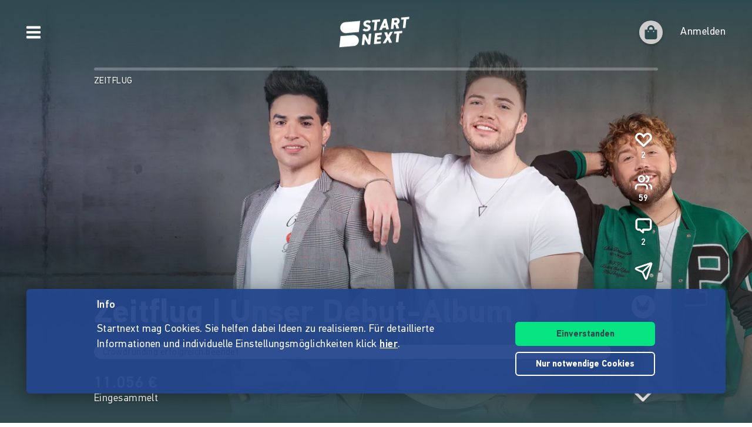

--- FILE ---
content_type: text/html;charset=utf-8
request_url: https://www.startnext.com/zeitflug
body_size: 16631
content:

<!DOCTYPE html>
<html lang="de" class="" xmlns:fb="http://www.facebook.com/2008/fbml" xmlns:og="http://opengraphprotocol.org/schema/">
	<head>
        
        

<script type="systemjs-importmap" data-literal="false">
    {
      "imports": {
                "sn-main": "/templates/platforms/startnext/themes/startnext/js/main.js?v=1768902760",
        "sn-user": "/templates/platforms/startnext/themes/startnext/js/user.js?v=1768902760",
        "sn-scroller-lazyload": "/templates/platforms/startnext/themes/startnext/js/scroller.lazyload.js?v=1768902760",
        "sn-utils": "/templates/platforms/startnext/themes/startnext/js/utils.js?v=1768902760",
        "sn-nlytcs": "/templates/platforms/startnext/themes/startnext/js/nlytcs.js?v=1768902760",
        "sn-metapixel": "/templates/platforms/startnext/themes/startnext/js/metapixel.js?v=1768902760",
        "sn-toggle": "/templates/platforms/startnext/themes/startnext/js/toggle.js?v=1768902760",
        "sn-overlay": "/templates/platforms/startnext/themes/startnext/js/overlay.js?v=1768902760",
        "sn-historyback": "/templates/platforms/startnext/themes/startnext/js/historyback.js?v=1768902760",
        "sn-help-center": "/templates/platforms/startnext/themes/startnext/js/help-center.js?v=1768902760",
        "sn-project": "/templates/platforms/startnext/themes/project/js/project.js?v=1768902760",
        "sn-quote-slider": "/templates/platforms/startnext/themes/project/js/quote-slider.js?v=1768902760",
        "sn-page": "/templates/platforms/startnext/themes/page/js/main.js?v=1768902760",
        "sn-campaign-list": "/templates/platforms/startnext/themes/page/js/campaign.list.js?v=1768902760",
        "sn-blog": "/templates/platforms/startnext/themes/startnext/js/blog.js?v=1768902760",

                "checkout-bundle": "/templates/platforms/startnext/themes/project/js/dist/checkout.bundle.js?v=1768902760",
        "borvo-bundle": "/templates/platforms/startnext/themes/header_footer/js/borvo.bundle.js?v=1768902760",
        "main-bundle": "/templates/js/cfm-frontend/dist/js/main.bundle.js?v=1768902760",

                "jquery": "/templates/node_modules/jquery/dist/jquery.min.js",
        "js-cookie": "/templates/node_modules/js-cookie/dist/js.cookie.min.js?v=1768902760",
        "select2": "/templates/node_modules/select2/dist/js/select2.min.js?v=1768902760",
        "jquery-expander": "/templates/node_modules/jquery-expander/jquery.expander.min.js?v=1768902760",
        "swiper": "/templates/node_modules/swiper/swiper-bundle.min.js?v=1768902760",
        "clipboard": "/templates/node_modules/clipboard/dist/clipboard.js?v=1768902760",
        "toastr": "/templates/node_modules/toastr/build/toastr.min.js?v=1768902760",
        "lottie": "/templates/node_modules/lottie-web/build/player/lottie.min.js?v=1768902760",
        "scroll-trigger": "/templates/node_modules/gsap/dist/ScrollTrigger.min.js?v=1768902760",
        "downloadjs": "/templates/node_modules/downloadjs/download.min.js?v=1768902760",
        "gsap": "/templates/node_modules/gsap/dist/gsap.min.js?v=1768902760",
        "lazysizes": "/templates/node_modules/lazysizes/lazysizes.min.js",
        "lazysizes-unveilhooks": "/templates/node_modules/lazysizes/plugins/unveilhooks/ls.unveilhooks.min.js",

                "cfm-equify-config": "/templates/platforms/startnext/includes/js/cfmequify.config.js?v=1768902760",
        "cfm-equify-main": "/tycon/modules/crowdfunding/cfmequify/js/dist/cfm-equify.main.js?v=1768902760",
        "ty-cookie-consent": "/tycon/modules/cookie/js/tyCookieConsent.js?v=1768902760"
    }
  }
</script>

		
			<meta charset="utf-8">
			<meta http-equiv="X-UA-Compatible" content="IE=edge,chrome=1">
			<meta name="viewport" content="width=device-width, initial-scale=1.0, minimum-scale=1.0, maximum-scale=5.0, user-scalable=yes">
        
		
									
	
							
														
    	
		    
	<title>Zeitflug | Unser Debut-Album | Dein Support für unser erstes Album</title>
<meta name="title" content="Zeitflug | Unser Debut-Album | Dein Support für unser erstes Album" />
<meta property="og:title" content="Zeitflug | Unser Debut-Album"/>
<meta name="author" content="ZEITFLUG" />
<meta name="description" content="Crowdfunding Kampagne von ZEITFLUG. Dein Support für unser erstes Album" />
<meta property="og:description" content="Dein Support für unser erstes Album"/>
<meta property="og:url" content="https://www.startnext.com/zeitflug"/>
<link rel="canonical" href="https://www.startnext.com/zeitflug">

	<meta property="og:image" content="

https://www.startnext.com/cdn-cgi/image/width=1200,height=600,fit=cover,format=auto,quality=80/myty/api/crowdfunding/image/original/1204476"/>
	<meta property="og:image:width" content="1200"/>
	<meta property="og:image:height" content="600"/>
	<meta name="twitter:card" content="summary_large_image">
<link rel="shortcut icon" href="/templates/platforms/startnext/themes/startnext/img/favicon.png" sizes="32x32">
<link rel="shortcut icon" href="/templates/platforms/startnext/themes/startnext/img/shortcut-icon-192.png" sizes="192x192">
<link rel="apple-touch-icon-precomposed" type="image/png" sizes="180x180" href="/templates/platforms/startnext/themes/startnext/img/shortcut-icon-180.png">

    <meta name="theme-color" content="#304b50" />
    <meta property="og:type" content="website" />


		<meta property="og:site_name" content="startnext.com">

		
	
		

				<link  href="/templates/platforms/startnext/themes/startnext/css/theme.css?snv=1768902760&amp;v=1768834362" type="text/css" rel="stylesheet"/><link  href="/templates/platforms/startnext/themes/project/css/projects.css?snv=1768902760&amp;v=1768834362" type="text/css" rel="stylesheet"/><link  href="/templates/platforms/startnext/themes/startnext/css/overlay.css?snv=1768902760&amp;v=1768834362" type="text/css" rel="stylesheet"/><link  href="/templates/platforms/startnext/themes/header_footer/css/hf.css?snv=1768902760&amp;v=1768834362" type="text/css" rel="stylesheet"/>

                
                    
        
                

        
		<script  src="/3rdParty/node_modules/systemjs/dist/system.min.js?v=1764087116" type="text/javascript"></script><script type="text/javascript">SystemJS = System;
        const systemJSMap = document.createElement("script");
        systemJSMap.type = "systemjs-importmap";
        systemJSMap.innerHTML = `{
            "imports": {
                "myty/": "/tycon/modules/",
                "jquery": "/3rdParty/node_modules/jquery/dist/jquery.min.js",
                "materialize-css": "/3rdParty/node_modules/materialize-css/dist/js/materialize.min.js",
                "blueimp-load-image-npm": "/3rdParty/node_modules/blueimp-load-image-npm/lib/index.js",
                "jquery-jcrop": "/3rdParty/node_modules/jquery-jcrop/js/jquery.Jcrop.min.js",
                "froala-editor/": "/3rdParty/node_modules/froala-editor/",
                "3rdParty/bower_components/": "/3rdParty/bower_components/"
            }
        }`;
        document.head.append(systemJSMap);
            var myty = {"devmode":false,"backend":{"basepath":"\/tycon","language":"de","locale":"de","components":"\/3rdParty\/bower_components"},"frontend":{"basepath":"","projects":"\/projects","components":"\/projects\/bower_components","locale":{"code":"de","name":"Deutsch"},"language":"de","project":null},"client":{"id":2},"mediatype":"html","previewmode":false,"editmode":false,"topic":{"id":"tyNavigationTopicID_195","title":"Projektdetail","link_caption":"Projektdetail","locales":["en","de"],"children":[],"hidden":true,"active":true,"level":0},"template_id":432987};
            var utils;
        </script>
		
        

		<script type="text/javascript">    
        SystemJS.import('jquery').then(async () => {
            await SystemJS.import('js-cookie');
            await Promise.all([
                SystemJS.import('sn-utils'),
                SystemJS.import('sn-main')
            ]);
                window.toastTexts = {
            "success": "Hat geklappt",
            "info": "Info",
            "warning": "Warnung",
            "error": "Huch, da fehlt noch etwas.",
    };
SystemJS.import('jquery').then(async () => {
await SystemJS.import('toastr');
window.toastr.options = {
"escapeHTML":    true,
"closeButton": true,
"debug": false,
"newestOnTop": true,
"progressBar": false,
"positionClass": "toast-bottom-full-width",
"preventDuplicates": true,
"showDuration": "0",
"hideDuration": "0",
"timeOut": "0",
"extendedTimeOut": "0",
"showMethod": "slideDown",
"hideMethod": "fadeOut"
};
});
$(window).on('load', function () {setTimeout(async () => {if(notification && notification.isRead('cookie_policy') == false){var cookieText = '<p><p>Startnext mag Cookies. Sie helfen dabei Ideen zu realisieren. Für detaillierte Informationen und individuelle Einstellungsmöglichkeiten klick <a href="https://www.startnext.com/info/agb/cookies.html">hier</a>.</p></p>';var cookieButtons = '<div class="btns"><button type="button" class="btn js-cookie-accept">Einverstanden</button><button type="button" class="btn btn-ghost-inverted js-cookie-decline">Nur notwendige Cookies</button></div>';
			window.cookieToast = toastr.info(cookieText + cookieButtons,toastTexts.info,{
				closeButton: false,
				tapToDismiss: false,
				onclick: null
			});
			$(document.body).on('click', '.js-cookie-accept', function () {
				if (typeof tyCookieConsent === 'object') tyCookieConsent.set(true, 60*60*24*365);
				toastr.clear(window.cookieToast, { force: true });
				$('[name="cookie_preferences"], [name="cookie_statistics"]').prop('checked',true);
			});
			$(document.body).on('click', '.js-cookie-decline', function () {
				toastr.clear(window.cookieToast, { force: true });
				$('[name="cookie_preferences"], [name="cookie_statistics"]').prop('checked',false);
				if (typeof tyCookieConsent === 'object') tyCookieConsent.set({ preferences: false, statistics: false });
			});
		}
        $(document.body).on('change', 'input[name="cookie_statistics"]', function() {
            if (typeof tyTracking === 'object') {
                if ($(this).prop('checked')) {
                    tyTracking.loadTracker({ type: 'GoogleAnalytics4' });
                } else {
                    tyTracking.disableTracking([]);
                }
            }
        });
		 		
				
                
                                        
                        	}, 500);
});
    

        });
    
</script>
		
    <link href="/zeitflug/rss" rel="alternate" type="application/rss+xml" title="Projektupdates" />	<!-- script compat -->
	<script type="text/javascript">// Begin deprecated javascript variables
var tyState = {
'topic' : 'tyNavigationTopicID_195'
,'lang' : 'de'
};
        var project = {
        "id" : '116816',
        "link_caption" : 'zeitflug',
        "path" : '/zeitflug',
        "currency" : 'EUR',
        "has_extended_cache": true        };
        
// End deprecated javascript variables
</script>
	<!-- end script compat -->


		        
		

        <link rel="preload" href="/templates/fonts/PFDIN/PFDin-subset.woff2" as="font" type="font/woff2" crossorigin>
        <link rel="preload" href="/templates/fonts/PFDIN/PFDin-medium-subset.woff2" as="font" type="font/woff2" crossorigin>
        <link rel="preload" href="/templates/fonts/PFDIN/PFDin-bold-subset.woff2" as="font" type="font/woff2" crossorigin>
	</head>

	
	
	            <body id="top" class=""
          data-assetversion="1768902760" data-cdn-imgs="1">
		
	<script type="text/javascript" data-literal="false">
	/*
	 * Begin script compat layer
	 */
	
	var cfm = {"forced_locale":""};
	var cfTopics = { };
	
			
		cfTopics.login = 'https://www.startnext.com/Login.html';
	</script>

  



    

    <div class="sb-slidebar sb-left" data-type="burger">
	<div id="pageMobileNav">
		<div class="sbnav">
			<nav data-role="navbar" class="ui-navbar" role="navigation">
				<ul class="list sbnav__bar">
					
											<li class="sbnav__bar-item">
							<a href="https://www.startnext.com/produktauswahl.html"
                                                                                                    class="js-track"data-track-action="click_start_project"data-track-category="start-project"data-track-element="sidebar-menu-start-project-item"
                                						       data-cy="burger-nav-item-tyNavigationTopicID_1828">
								<span class="caption">Projekt starten</span>
								<svg class="icon icon--angle-down icon--text icon--xs icon--rot3x sbnav__bar-icon-right"><use class="icon__ref" xlink:href="/templates/platforms/startnext/themes/startnext/svg/svg-symbols.svg?v=1768902760#angle-down"></use></svg>							</a>
						</li>
											<li class="sbnav__bar-item">
							<a href="https://www.startnext.com/hilfe/live.html"
                                                                						       data-cy="burger-nav-item-tyNavigationTopicID_4701">
								<span class="caption">Live</span>
								<svg class="icon icon--angle-down icon--text icon--xs icon--rot3x sbnav__bar-icon-right"><use class="icon__ref" xlink:href="/templates/platforms/startnext/themes/startnext/svg/svg-symbols.svg?v=1768902760#angle-down"></use></svg>							</a>
						</li>
											<li class="sbnav__bar-item">
							<a href="https://www.startnext.com/Projekte.html"
                                                                						       data-cy="burger-nav-item-tyNavigationTopicID_1723">
								<span class="caption">Projekte entdecken</span>
								<svg class="icon icon--angle-down icon--text icon--xs icon--rot3x sbnav__bar-icon-right"><use class="icon__ref" xlink:href="/templates/platforms/startnext/themes/startnext/svg/svg-symbols.svg?v=1768902760#angle-down"></use></svg>							</a>
						</li>
											<li class="sbnav__bar-item">
							<a href="https://www.startnext.com/snuugl.html"
                                                                						       data-cy="burger-nav-item-tyNavigationTopicID_4660">
								<span class="caption">Marktplatz</span>
								<svg class="icon icon--angle-down icon--text icon--xs icon--rot3x sbnav__bar-icon-right"><use class="icon__ref" xlink:href="/templates/platforms/startnext/themes/startnext/svg/svg-symbols.svg?v=1768902760#angle-down"></use></svg>							</a>
						</li>
											<li class="sbnav__bar-item">
							<a href="https://www.startnext.com/sonar.html"
                                                                						       data-cy="burger-nav-item-tyNavigationTopicID_4793">
								<span class="caption">SONAR</span>
								<svg class="icon icon--angle-down icon--text icon--xs icon--rot3x sbnav__bar-icon-right"><use class="icon__ref" xlink:href="/templates/platforms/startnext/themes/startnext/svg/svg-symbols.svg?v=1768902760#angle-down"></use></svg>							</a>
						</li>
											<li class="sbnav__bar-item">
							<a href="https://www.startnext.com/Pages.html"
                                                                						       data-cy="burger-nav-item-tyNavigationTopicID_4134">
								<span class="caption">Cofunding</span>
								<svg class="icon icon--angle-down icon--text icon--xs icon--rot3x sbnav__bar-icon-right"><use class="icon__ref" xlink:href="/templates/platforms/startnext/themes/startnext/svg/svg-symbols.svg?v=1768902760#angle-down"></use></svg>							</a>
						</li>
											<li class="sbnav__bar-item">
							<a href="https://www.startnext.com/blog.html"
                                                                						       data-cy="burger-nav-item-tyNavigationTopicID_4287">
								<span class="caption">Blog</span>
								<svg class="icon icon--angle-down icon--text icon--xs icon--rot3x sbnav__bar-icon-right"><use class="icon__ref" xlink:href="/templates/platforms/startnext/themes/startnext/svg/svg-symbols.svg?v=1768902760#angle-down"></use></svg>							</a>
						</li>
											<li class="sbnav__bar-item">
							<a href="https://www.startnext.com/leichte-sprache.html"
                                                                						       data-cy="burger-nav-item-tyNavigationTopicID_4799">
								<span class="caption">Leichte Sprache</span>
								<svg class="icon icon--angle-down icon--text icon--xs icon--rot3x sbnav__bar-icon-right"><use class="icon__ref" xlink:href="/templates/platforms/startnext/themes/startnext/svg/svg-symbols.svg?v=1768902760#angle-down"></use></svg>							</a>
						</li>
									</ul>

				<div class="langswitch">
																		<div class="dropdown">
								<span class="langswitch__item langswitch__item--active">
									DE
									<svg class="icon icon--angle-down icon--text icon--xxs langswitch--icon"><use class="icon__ref" xlink:href="/templates/platforms/startnext/themes/startnext/svg/svg-symbols.svg?v=1768902760#angle-down"></use></svg>								</span>
																											<a href="https://www.startnext.com/en/zeitflug" title="en" class="langswitch__item">
											<span class="caption">EN</span>
										</a>
																																									</div>
															</div>

													<div class="sbnav sbnav--toggle js-filter-dropdown">
						
						<a href="https://www.startnext.com/info/startnext.html" class="sbnav__bar-title js-nav-opener" aria-haspopup="true"
						data-cy="burger-submenu-tyNavigationTopicID_176">
							<span class="caption">Unternehmen</span>
							<svg class="icon icon--angle-down icon--text icon--xxs sbnav__bar-icon-right"><use class="icon__ref" xlink:href="/templates/platforms/startnext/themes/startnext/svg/svg-symbols.svg?v=1768902760#angle-down"></use></svg>						</a>
						<ul class="sbnav__bar sbnav__bar--toggle-content js-filter-content">
															<li class="sbnav__bar-item">
									<a href="https://www.startnext.com/info/startnext.html" data-cy="burger-nav-item-tyNavigationTopicID_305">
										<span class="caption">Über Startnext</span>
									</a>
								</li>
															<li class="sbnav__bar-item">
									<a href="https://www.startnext.com/info/team.html" data-cy="burger-nav-item-tyNavigationTopicID_4305">
										<span class="caption">Team</span>
									</a>
								</li>
															<li class="sbnav__bar-item">
									<a href="https://www.startnext.com/info/jobs.html" data-cy="burger-nav-item-tyNavigationTopicID_280">
										<span class="caption">Jobs</span>
									</a>
								</li>
															<li class="sbnav__bar-item">
									<a href="https://www.startnext.com/info/kontakt.html" data-cy="burger-nav-item-tyNavigationTopicID_4534">
										<span class="caption">Kontakt</span>
									</a>
								</li>
															<li class="sbnav__bar-item">
									<a href="https://www.startnext.com/info/manifest.html" data-cy="burger-nav-item-tyNavigationTopicID_4658">
										<span class="caption">Manifest</span>
									</a>
								</li>
															<li class="sbnav__bar-item">
									<a href="https://www.startnext.com/info/vertrauen.html" data-cy="burger-nav-item-tyNavigationTopicID_4384">
										<span class="caption">Vertrauen</span>
									</a>
								</li>
													</ul>
					</div>
									<div class="sbnav sbnav--toggle js-filter-dropdown">
						
						<a href="https://www.startnext.com/hilfe/FAQ.html" class="sbnav__bar-title js-nav-opener" aria-haspopup="true"
						data-cy="burger-submenu-tyNavigationTopicID_1826">
							<span class="caption">Ressourcen</span>
							<svg class="icon icon--angle-down icon--text icon--xxs sbnav__bar-icon-right"><use class="icon__ref" xlink:href="/templates/platforms/startnext/themes/startnext/svg/svg-symbols.svg?v=1768902760#angle-down"></use></svg>						</a>
						<ul class="sbnav__bar sbnav__bar--toggle-content js-filter-content">
															<li class="sbnav__bar-item">
									<a href="https://www.startnext.com/hilfe/FAQ.html" data-cy="burger-nav-item-tyNavigationTopicID_4432">
										<span class="caption">FAQ</span>
									</a>
								</li>
															<li class="sbnav__bar-item">
									<a href="https://www.startnext.com/hilfe/live.html" data-cy="burger-nav-item-tyNavigationTopicID_4697">
										<span class="caption">Live</span>
									</a>
								</li>
															<li class="sbnav__bar-item">
									<a href="https://www.startnext.com/hilfe/handbuch/erste-schritte.html" data-cy="burger-nav-item-tyNavigationTopicID_1297">
										<span class="caption">Handbuch</span>
									</a>
								</li>
															<li class="sbnav__bar-item">
									<a href="https://www.startnext.com/hilfe/nexa.html" data-cy="burger-nav-item-tyNavigationTopicID_4784">
										<span class="caption">Nexa KI Assistenz</span>
									</a>
								</li>
															<li class="sbnav__bar-item">
									<a href="https://www.startnext.com/hilfe/richtlinien.html" data-cy="burger-nav-item-tyNavigationTopicID_307">
										<span class="caption">Richtlinien</span>
									</a>
								</li>
															<li class="sbnav__bar-item">
									<a href="https://www.startnext.com/hilfe/gebuehren.html" data-cy="burger-nav-item-tyNavigationTopicID_4812">
										<span class="caption">Gebühren</span>
									</a>
								</li>
															<li class="sbnav__bar-item">
									<a href="https://www.startnext.com/hilfe/presse.html" data-cy="burger-nav-item-tyNavigationTopicID_264">
										<span class="caption">Presse</span>
									</a>
								</li>
															<li class="sbnav__bar-item">
									<a href="https://www.startnext.com/hilfe/logo.html" data-cy="burger-nav-item-tyNavigationTopicID_1305">
										<span class="caption">Startnext Logo</span>
									</a>
								</li>
													</ul>
					</div>
									<div class="sbnav sbnav--toggle js-filter-dropdown">
						
						<a href="https://www.startnext.com/infos/cofunding-kampagne.html" class="sbnav__bar-title js-nav-opener" aria-haspopup="true"
						data-cy="burger-submenu-tyNavigationTopicID_253">
							<span class="caption">Kooperationen</span>
							<svg class="icon icon--angle-down icon--text icon--xxs sbnav__bar-icon-right"><use class="icon__ref" xlink:href="/templates/platforms/startnext/themes/startnext/svg/svg-symbols.svg?v=1768902760#angle-down"></use></svg>						</a>
						<ul class="sbnav__bar sbnav__bar--toggle-content js-filter-content">
															<li class="sbnav__bar-item">
									<a href="https://www.startnext.com/infos/cofunding-kampagne.html" data-cy="burger-nav-item-tyNavigationTopicID_4546">
										<span class="caption">Cofunding-Kampagne</span>
									</a>
								</li>
															<li class="sbnav__bar-item">
									<a href="https://www.startnext.com/infos/netzwerk.html" data-cy="burger-nav-item-tyNavigationTopicID_263">
										<span class="caption">Netzwerk</span>
									</a>
								</li>
													</ul>
					</div>
				
				<div class="sbnav sbnav--inline">
                            
            <a href="https://www.startnext.com/info/impressum.html" class="">Impressum</a>
            
            <a href="https://www.startnext.com/info/agb/anb.html" class="">ANB</a>
            
            <a href="https://www.startnext.com/info/agb/datenschutz.html" class="">Datenschutz</a>
            
            <a href="https://www.startnext.com/info/agb/barrierefreiheitserklaerung.html" class="">Barrierefreiheitserklärung</a>
    				</div>
			</nav>

			<footer class="sb-foot-disclaimer">© Startnext 2018</footer>
		</div>
	</div>
</div>

<script type="text/javascript" data-literal="false">
    if (!templateTexts) var templateTexts = { };
    templateTexts = Object.assign(templateTexts, {
                                'USER_MENU_PROFILE_PAGE': 'Profilseite',
                                'user_profile_navcaption_messages': 'Nachrichten',
                                'user_profile_navcaption_favorite_projects': 'Abos',
                                'user_profile_navcaption_own_supports': 'Unterstützungen',
                                'user_profile_navcaption_own_projects': 'Projekte',
                                'user_profile_navcaptionuser_own_pages': 'Matchfunding-Pages',
                                'user_profile_navcaption_settings': 'Einstellungen',
                                'USER_MENU_PROFILE_SETTINGS': 'Nutzerdaten',
                                'USER_MENU_PROFILE_INFORMATION': 'Profilinformationen',
                                'USER_MENU_ADDRESS_DATA': 'Adresse',
                                'USER_MENU_ACCOUNT': 'E-Mail &amp; Passwort ',
                                'USER_MENU_PRIVACY': 'Datenschutz & Nachrichten',
                                'BTN_USER_MENU_MGR_ONLY': 'Managerlisten',
                                'USER_MENU_MANAGER_PROJECT_LIST': 'Projekte',
                                'USER_MENU_MANAGER_INCENTIVES': 'Dankeschöns',
                                'USER_MENU_MANAGER_DIVERSITY': 'Vielfaltoskop',
                                'USER_MENU_MANAGER_USERS': 'Nutzer',
                                'USER_MENU_MANAGER_PAGES': 'Pages',
                                'USER_MENU_MANAGER_MANAGER_NOTIFICATION': 'Manager Notifications',
                                'USER_MENU_MANAGER_TRANSACTION_LIST': 'Transaktionen',
                                'USER_MENU_MANAGER_FRAUDOMETER': 'Fraudometer',
                                'BTN_USER_MENU_CTRL_ONLY': 'Controllerlisten',
                                'USER_MENU_CONTROLLER_FORECAST': 'Umsatzliste',
                                'USER_MENU_CONTROLLER_LEGITIMATION': 'Legitimation',
                                'USER_MENU_CONTROLLER_PAYOFF': 'Auszahlungen',
                                'logoutlink': 'Abmelden',
            });
</script>


    
            
            
            
            
            
            
            
        
    
            
            
        

<div class="sb-slidebar sb-right" data-type="user" data-cy="sidebar-menu">
    <div class="cf-user-menu h-100">
        
        <user-menu mgr-items={"manager":{"textId":"BTN_USER_MENU_MGR_ONLY","icon":"cog","submenu":{"project_list":{"textId":"USER_MENU_MANAGER_PROJECT_LIST","url":"https:\/\/www.startnext.com\/manager-interface\/projekte-mgr.html"},"incentives":{"textId":"USER_MENU_MANAGER_INCENTIVES","url":"https:\/\/www.startnext.com\/manager-interface\/dankeschoens.html"},"diversity":{"textId":"USER_MENU_MANAGER_DIVERSITY","url":"https:\/\/www.startnext.com\/manager-interface\/vielfaltoskop.html"},"users":{"textId":"USER_MENU_MANAGER_USERS","url":"https:\/\/www.startnext.com\/manager-interface\/nutzer-mgr.html"},"pages":{"textId":"USER_MENU_MANAGER_PAGES","url":"https:\/\/www.startnext.com\/manager-interface\/pages-mgr.html"},"manager_notification":{"textId":"USER_MENU_MANAGER_MANAGER_NOTIFICATION","url":"https:\/\/www.startnext.com\/manager-interface\/manager-notifications.html"},"transaction_list":{"textId":"USER_MENU_MANAGER_TRANSACTION_LIST","url":"https:\/\/www.startnext.com\/manager-interface\/transaktionen.html"},"fraudometer":{"textId":"USER_MENU_MANAGER_FRAUDOMETER","url":"https:\/\/www.startnext.com\/manager-interface\/fraudometer.html"}}}} ctrl-items={"controller":{"textId":"BTN_USER_MENU_CTRL_ONLY","icon":"cog","submenu":{"forecast":{"textId":"USER_MENU_CONTROLLER_FORECAST","url":"https:\/\/www.startnext.com\/manager-interface\/umsatzliste.html"},"legitimation":{"textId":"USER_MENU_CONTROLLER_LEGITIMATION","url":"https:\/\/www.startnext.com\/manager-interface\/legitimationen.html"},"payoff":{"textId":"USER_MENU_CONTROLLER_PAYOFF","url":"https:\/\/www.startnext.com\/manager-interface\/auszahlungen.html"}}}}
            start-project-link=https://www.startnext.com/produktauswahl.html />
    </div>
</div>

<script type="text/javascript" data-literal="false">
    if (!templateTexts) var templateTexts = { };
    templateTexts = Object.assign(templateTexts, {
                                'metanav-login': 'Anmelden',
                                'PROFILE_IMAGE_DESCRIPTION': 'Profilbild von',
                                'USER_MENU_START_PROJECT': 'Projekt starten',
                                'USER_MENU_LOGIN': 'Zur Login-Page',
            });
</script>

<div class="headbar headbar--full headbar--dark headbar--fade-in headbar--faded-in" data-scrollmagic='[{"type":"toggleClass","offset":-90,"removeClassOnScrollingUp":1,"classToSet":"headbar--slide-up","triggerElement":".pageContentWrap","triggerHook":"onLeave"},{"type":"toggleClass","offset":45,"classToSet":"headbar--tight"},{"type":"removeClass","offset":-50,"removeClassOnScrollingUp":0,"classToSet":"headbar--dark","triggerElement":".pageContentWrap","triggerHook":"onLeave"}]'>
        
        
                    <div class="headbar__left js-show-sb" data-type="burger" data-cy="open-burger-menu">
            <svg class="icon icon--bars icon--m headbar__left-icon headbar__icon"><use class="icon__ref" xlink:href="/templates/platforms/startnext/themes/startnext/svg/svg-symbols.svg?v=1768902760#bars"></use></svg>        </div>
    
        
                        <a href="/" aria-label="Homepage" class="headbar__pageLogo--animation">
            <div id="page-logo-animation" dark="1" data-cy="big-animated-logo"></div>
        </a>
        <div class="headbar__claim headbar__claim--top">Crowdfinanzieren seit 2010</div>
            
    <div class="headbar__right">
        
        
        <div id="cf-cart-preview" class="headbar__right-item" data-selctor="action/cart">
            <cart-preview link="https://www.startnext.com/bezahlvorgaenge.html"/>
        </div>
        <div class="headbar__right-item" data-selector="action/login">
            
            
    
    
    
            
    
            
    
            
    
            
    
            
    
        
<script type="text/javascript" data-literal="false">
    myty.frontend.defaultAvatars = {"E":{"1x":"\/media\/thumbnails\/f95\/cca2888720812589eec1361bdf103f95\/523674d4\/header-default.jpeg.jpg","2x":"\/media\/thumbnails\/f95\/cca2888720812589eec1361bdf103f95\/2c28d706\/header-default.jpeg.jpg"},"I":{"1x":"\/media\/thumbnails\/baf\/2180fce86a1eae2aeb3574df835f0baf\/523674d4\/Profil+1.jpg","2x":"\/media\/thumbnails\/baf\/2180fce86a1eae2aeb3574df835f0baf\/2c28d706\/Profil+1.jpg"},"M":{"1x":"\/media\/thumbnails\/53f\/1b8a0f9f2fb71043bcd6755db028e53f\/523674d4\/Profil+2.jpg","2x":"\/media\/thumbnails\/53f\/1b8a0f9f2fb71043bcd6755db028e53f\/2c28d706\/Profil+2.jpg"},"Q":{"1x":"\/media\/thumbnails\/e7e\/0958064e984e88d38ade711a351f1e7e\/523674d4\/Profil+3.jpg","2x":"\/media\/thumbnails\/e7e\/0958064e984e88d38ade711a351f1e7e\/2c28d706\/Profil+3.jpg"},"U":{"1x":"\/media\/thumbnails\/212\/86fc2673f2185d51ac9ccc6cd487c212\/523674d4\/Profil+4.jpg","2x":"\/media\/thumbnails\/212\/86fc2673f2185d51ac9ccc6cd487c212\/2c28d706\/Profil+4.jpg"},"Z":{"1x":"\/media\/thumbnails\/903\/d3f60034c5fd27e29e22cb6220359903\/523674d4\/Profil+5.jpg","2x":"\/media\/thumbnails\/903\/d3f60034c5fd27e29e22cb6220359903\/2c28d706\/Profil+5.jpg"}}
</script>

<div class="cf-headbar-user" data-cy="headbar-user">
    <headbar-user :size=40 :border="1" img-class=""
    login-url="https://www.startnext.com/Login.html" />
</div>
        </div>
    </div>
</div>


<div id="sb-site"> 

        
	



<header role="banner" data-cy="project-header">
    <div class="cf-project-header sn-text-large">
        <project-header>
            <!-- Placeholder content until vue app has mounted -->
            <div class="project-header">
                <div class="project-header__wrap">
                    <div class="project-header__skeleton-loader skeleton-loader skeleton-loader--blurred shine" />
                </div>
            </div>
        </project-header>
    </div>
</header>



		
    <div id="pageContentWrap" class="pageContentWrap pb-0">
        <div id="pageContentSections" class="pageContentSections">
            <div class="page-sections">
                <a name="content-area" id="contant-area" class="invisible"></a>
                                
<script type="text/javascript" data-literal="false">
    if (!templateTexts) var templateTexts = { };
    templateTexts = Object.assign(templateTexts, {
                                'BADGE_INCENTIVE_LTD': 'Limitiert',
                                'BADGE_INCENTIVE_SOLD_OUT': 'Ausverkauft',
                                'BADGE_INCENTIVE_TOPSELLER': 'Beliebt',
                                'BADGE_INCENTIVE_BE_FIRST': 'Brandneu',
                                'BADGE_INCENTIVE_SPLIT_PAYMENT_AVAILABILITY': 'Ratenzahlung',
                                'BADGE_INCENTIVE_EXPRESS_DELIVERY': 'Sofort',
                                'LABEL_PROJECT_INCENTIVE_DELIVERY': 'Lieferzeitpunkt:',
                                'LABEL_PROJECT_REWARDS_ORDERED': 'gebucht',
                                'LABEL_PROJECT_FROM': 'von',
                                'HEADLINE_CHECKOUT_FREE_AMOUNT_DONATION': 'Direkt spenden ohne Gegenleistung',
                                'HEADLINE_CHECKOUT_FREE_AMOUNT': 'Direkt unterstützen ohne Gegenleistung',
                                'LABEL_CHECKOUT_CHOOSE_FREE_AMOUNT': 'Betrag wählen',
                                'BTN_REWARD_SELECT': 'Auswählen',
                                'PROJECT_CART_BOX_CHECKOUT_BUTTON': 'Jetzt Unterstützen',
                                'LABEL_PROJECT_DONATION_BOX_BADGE': 'Gemeinnützig',
                                'LABEL_PROJECT_DONATION_BOX_TIMES': 'mal',
                                'PROJECT_DONATION_MONEY_INPUT': 'Bitte auswählen oder freien Betrag eingeben',
                                'PROJECT_DONATION_SELECT': 'unterstützen',
                                'PROJECT_DONATION_DISABLED': 'noch nicht unterstützbar',
                                'PROJECT_SUCCESSFUL': 'Auszahlung garantiert',
                                'MSG_PROJECT_REWARDS_INTRO_START': 'Das Projekt kann in Kürze unterstützt und Dankeschöns bestellt werden. Abonniere das Projekt, damit du rechtzeitig informiert bist.',
                                'MSG_PROJECT_REWARDS_INTRO_DONATION_START': 'Die Spendenkampagne kann in Kürze unterstützt werden. Abonniere das Projekt, damit du rechtzeitig informiert bist.',
                                'MSG_PROJECT_REWARDS_INTRO_ACTIVE': 'Du kannst das Projekt unterstützen, indem du ein oder mehrere Dankeschöns (sofern verfügbar) auswählst und/oder eine freie Unterstützung gibst.',
                                'MSG_PROJECT_REWARDS_INTRO_DONATION_ACTIVE': 'Du kannst das Projekt unterstützen, indem du spendest oder (falls verfügbar) Dankeschöns als Gegenleistung wählst. Du erhältst einen Spendenbeleg, wenn dies ausgewiesen ist.',
                                'MSG_PROJECT_REWARDS_INTRO_FINISHED': 'Das Projekt kann nicht mehr unterstützt werden. Die Crowdfunding Kampagne ist bereits beendet.',
                                'MSG_PROJECT_REWARDS_INTRO_DONATION_FINISHED': 'Das Projekt kann nicht mehr unterstützt werden. Die Spendenkampagne ist bereits beendet.',
                                'MSG_PROJECT_REWARDS_SPLIT_PAYMENT_HEADLINE': 'Ratenzahlung',
                                'MSG_PROJECT_REWARDS_SPLIT_PAYMENT_TEXT': 'Dieses Projekt ermöglicht dir Bezahlen in 2,4 und 6 Raten auf Vertrauensbasis, ab einem Unterstützungwert von 750€. Es entstehen keine zusätzlichen Kosten.',
                                'SHOP_SNUUGL_SORT': 'Sortierung',
                                'SHOP_SNUUGL_SORT_SOLD': 'beliebt',
                                'SHOP_SNUUGL_SORT_NEW': 'neu',
                                'SHOP_SNUUGL_SORT_PRICE-A': 'Preis aufsteigend',
                                'SHOP_SNUUGL_SORT_PRICE-D': 'Preis absteigend',
                                'SHOP_SNUUGL_SORT_NAME-A': 'alphabetisch a-z',
                                'SHOP_SNUUGL_SORT_NAME-D': 'alphabetisch z-a',
                                'SHOP_SNUUGL_SHOW_MORE': 'Mehr anzeigen',
                                'SHOP_SNUUGL_NOTHING_FOUND': 'Keine passenden Dankeschöns gefunden.',
                                'REWARD_LIST_NO_RESULTS': 'Leider haben wir keine Elemente gefunden, die den Suchkriterien entsprechen.',
                                'REWARD_LIST_SEARCH_LABEL': 'Dankeschöns durchsuchen',
                                'LABEL_PROJECT_SUMMARY_DATA_NEXT_TARGET': 'nächstes Level',
                                'LABEL_PROJECT_SUMMARY_DATA_FLEXIBLE_TARGET': 'Finanzierungsziel',
                                'LABEL_PROJECT_SUMMARY_DATA_SUPPORTER': 'Unterstütz­er:innen',
                                'SHOP_INCENTIVE_UNLOCKED_INFO': 'Gemeinsames Ziel erreichen',
                                'SHOP_INCENTIVE_UNLOCK_LEFT': 'fehlen',
                                'BTN_PROJECT_BECOME_FAN': 'Abonnieren',
                                'BTN_PROJECT_NO_FAN': 'Deabonnieren',
                                'MSG_PROJECT_LIKED': 'Du hast Projektupdates abonniert.',
                                'MSG_PROJECT_UNLIKED': 'Du hast Projektupdates abbestellt.',
                                'MSG_PROJECT_ALREADY_LIKED': 'Du hast Projektupdates bereits abonniert.',
                                'LABEL_PROJECT_START': 'Crowdfunding in Vorbereitung',
                                'LABEL_PROJECT_UNSUCCESSFUL': 'Crowdfunding beendet',
                                'LABEL_PROJECT_SUCCESS': 'Crowdfunding erfolgreich beendet',
                                'PROJECT_ESTIMATED_START': 'Geplanter Startzeitpunkt',
                                'LABEL_PROJECT_SUMMARY_SUM': 'Eingesammelt',
                                'LABEL_PROJECT_SUMMARY_DATA_AON_TARGET': 'Mindestbetrag',
                                'BTN_PITCH_VIDEO_TOGGLE': 'Pitch-Video',
                                'BTN_SPOTIFY_TOGGLE': 'Spotify Player',
                                'BTN_SOUNDCLOUD_TOGGLE': 'Soundcloud',
                                'MSG_VIDEO_DISCLAIMER': 'Datenschutzhinweis',
                                'LABEL_PROJECT_FUNDING_DATA_PERIOD': 'Finanzierungszeitraum',
                                'LABEL_PROJECT_COMPLETION_DATA_TIME': 'Realisierungszeitraum',
                                'LABEL_PROJECT_LINKS': 'Website & Social Media',
                                'LABEL_PROJECT_SUMMARY_DATA_CITY': 'Stadt',
                                'LABEL_PROJECT_SUMMARY_DATA_CATEGORY': 'Kategorie',
                                'LABEL_PROJECT_EMBED': 'Projekt-Widget',
                                'DESC_PROJECT_EMBED': 'Widget einbinden',
                                'HEADLINE_PROJECT_MAIN_SDG': 'Primäres Nachhaltigkeitsziel',
                                'LABEL_PROJECT_SUMMARY_DATA_THRESHOLD': 'Mindestbetrag (Startlevel)',
                                'LABEL_PROJECT_SUMMARY_DATA_FUNDING_GOAL_1': 'Finanzierungsziel',
                                'LABEL_PROJECT_CAMPAIGN_SPONSORED_BY': 'Gefördert von',
                                'PROJECT_NAV_START': 'Unterstützen',
                                'PROJECT_NAV_INFOS': 'Projektdetails',
                                'PROJECT_NAV_BLOG': 'Blog',
                                'PROJECT_NAV_WALL': 'Pinnwand',
                                'PROJECT_NAV_SUPPORTERS': 'Crowd',
                                'project_answer_caption_1': 'Worum geht es in dem Projekt?',
                                'project_answer_caption_2': 'Was sind die Ziele und wer ist die Zielgruppe?',
                                'project_answer_caption_3': 'Warum sollte jemand dieses Projekt unterstützen?',
                                'project_answer_caption_4': 'Was passiert mit dem Geld bei erfolgreicher Finanzierung?',
                                'project_answer_caption_5': 'Wer steht hinter dem Projekt?',
                                'SHOW_MORE': 'Mehr anzeigen',
                                'ESTIMATED_READING_TIME': 'Lesezeit',
                                'TITLE_PROJECT_QUESTION_SDGS': 'Welche Nachhaltigkeitsziele verfolgt dieses Projekt?',
                                'HEADLINE_PROJECT_SDG_DESC': 'Warum zahlt das Projekt auf dieses Ziel ein?',
                                'HEADLINE_PROJECT_OTHER_SDGS': 'Dieses Projekt zahlt außerdem auf diese Ziele ein',
                                'HEADLINE_PROJECT_SUPPORTER_COUNT': 'Unterstützer:innen',
                                'DESC_PROJECT_SUPPORTER_SUPPORT_COUNT': 'hat bisher %count% mal unterstützt',
                                'LABEL_PROJECT_PRIVATE_SUPPORTS': 'Anonyme Unterstützungen: ',
                                'MSG_VIDEO_DISCLAIMER_YOUTUBE': '<p>Diese Video wird von YouTube abgespielt. Mit dem Klick auf den Play-Button stimmst du der Weitergabe dafür notwendiger personenbezogenen Daten (Bsp: Deine IP-Adresse) an Google Inc (USA) als Betreiberin von YouTube zu. Weitere Informationen zum Zweck und Umfang der Datenerhebung findest du in den Startnext Datenschutzbestimmungen. <a href="https://www.startnext.com/info/agb/datenschutz.html">Mehr erfahren</a></p>',
                                'MSG_VIDEO_DISCLAIMER_VIMEO': '<p>Diese Video wird von Vimeo abgespielt. Mit dem Klick auf den Play-Button stimmst du der Weitergabe dafür notwendiger personenbezogenen Daten (Bsp: Deine IP-Adresse) an Vimeo Inc (USA) als Betreiberin von Vimeo zu. Weitere Informationen zum Zweck und Umfang der Datenerhebung findest du in den Startnext Datenschutzbestimmungen.<a href="https://www.startnext.com/info/agb/datenschutz.html">&nbsp;Mehr erfahren</a></p>',
                                'MSG_VIDEO_DISCLAIMER_SOUNDCLOUD': '<p>Dieses Audio wird von Soundcloud abgespielt. Mit dem Klick auf den Play-Button stimmst du der Weitergabe dafür notwendiger personenbezogenen Daten (Bsp: Deine IP-Adresse) an SoundCloud Global Limited &amp; Co. KG (Deutschland) als Betreiberin von Soundcloud zu. Weitere Informationen zum Zweck und Umfang der Datenerhebung findest du in den Startnext Datenschutzbestimmungen. <a href="https://www.startnext.com/info/agb/datenschutz.html">Mehr erfahren</a></p>',
                                'MSG_VIDEO_DISCLAIMER_SPOTIFY': '<p>Dieses Audio wird von Spotify abgespielt. Mit dem Klick auf den Play-Button stimmst du der Weitergabe dafür notwendiger personenbezogenen Daten (Bsp: Deine IP-Adresse) an Spotify AB (Schweden) als Betreiberin von Spotify zu. Weitere Informationen zum Zweck und Umfang der Datenerhebung findest du in den Startnext Datenschutzbestimmungen. <a href="https://www.startnext.com/info/agb/datenschutz.html">Mehr erfahren</a></p>',
                                'LABEL_PROJECT_BLOG_ACTIVE': 'liest du gerade',
                                'eqBridge-markAsSpam': 'Als Spam markieren',
                                'eqBridge-markedAsSpam': 'als SPAM markiert',
                                'eqBridge-unmarkAsSpam': 'Kein Spam',
                                'eqBridge-delete': 'Löschen',
                                'eqBridge-mailRemoved': '[E-Mail entfernt]',
                                'eqBridge-linkRemoved': '[Link entfernt]',
                                'eqBridge-deletedUserName': 'gelöschter Nutzer',
                                'MSG_PINBOARD_EQUIFY_DISABLED': 'Aktuell kann die Pinnwand nicht benutzt werden.',
                                'BTN_PROJECT_DISCLAIMER_TOGGLE': 'Disclaimer',
                                'BTN_PROJECT_IMPRINT_TOGGLE': 'Impressum',
                                'BTN_PROJECT_UPDATES_TOGGLE': 'Projektanpassungen',
                                'BTN_PROJECT_REPORT_ABUSE': 'Verstoß melden',
                                'BTN_PROJECT_IMAGE_SRC_TOGGLE': 'Bildquellen einblenden',
                                'HEADLINE_PROJECT_IMAGE_SRC': 'Bildquellen',
                                'HEADLINE_PROJECT_IMG_SOURCES_TEASER': 'Titelbild Desktop',
                                'HEADLINE_PROJECT_IMG_SOURCES_TEASER_MOBILE': 'Titelbild mobil',
                                'HEADLINE_PROJECT_IMG_SOURCES_LOGO': 'Profilbild',
                                'HEADLINE_PROJECT_IMG_SOURCES_GALLERY': 'Galerie',
                                'HEADLINE_PROJECT_IMG_SOURCES_TIMELINE': 'Timeline',
                                'HEADLINE_PROJECT_IMG_SOURCES_REWARDS': 'Dankeschöns',
                                'BTN_PROJECT_DISCLAIMER_HOW_IT_WORKS': 'Wie funktioniert das? ',
                                'HEADING_PROJECT_IMPRINT': 'Impressum',
                                'LABEL_PROJECT_VAT_ID': 'USt-IdNr.:',
                                'LABEL_PROJECT_EMAIL': 'E-Mail',
                                'LABEL_PROJECT_MAIL_HIDDEN': 'Bei natürliche Personen wird die E-Mail-Adresse aus Datenschutzgründen nicht angezeigt.',
                                'LABEL_BTN_PROJECT_INFOS': 'Website',
                                'LABEL_BTN_SUPPORT_PROJECT': 'Unterstützen',
                                'BTN_PROJECT_DETAIL_FEEDBACK': 'Feedback geben',
                                'BTN_PROJECT_SHARE': 'Teilen',
                                'HEADLINE_SHARE_PROJEKT': 'Teilen',
                                'LABEL_SHARING_FACEBOOK': 'Facebook',
                                'LABEL_SHARING_WHATSAPP': 'WhatsApp',
                                'LABEL_SHARING_LINKEDIN': 'LinkedIn',
                                'BTN_PROJECT_COPY_LINK': 'Link kopieren',
                                'DESC_PROJECT_COPY_LINK_SUCCESS': 'Link kopiert',
                                'HEADLINE_PARTNER_PROJECTS': 'Kooperationen',
                                'LABEL_PROJECT_LINKS_HOME': 'Projekt Website',
                                'LABEL_PROJECT_LINKS_FACEBOOK': 'Facebook',
                                'LABEL_PROJECT_LINKS_INSTAGRAM': 'Instagram',
                                'LABEL_PROJECT_LINKS_LINKEDIN': 'Linkedin',
                                'LABEL_PROJECT_LINKS_TELEGRAM': 'Telegram',
                                'LABEL_PROJECT_LINKS_YOUTUBE': 'Youtube',
                                'LABEL_PROJECT_LINKS_X': 'X (ehemals Twitter)',
                                'LABEL_PROJECT_LINKS_HEADPHONES': 'Club',
                                'LABEL_PROJECT_LINKS_PODCAST': 'Podcast',
                                'LABEL_PROJECT_LINKS_SOUNDCLOUD': 'Soundcloud',
                                'LABEL_PROJECT_LINKS_TWITCH': 'Twitch',
                                'DEFAULT_DESCRIPTION_PROJECT_LOGO': 'Logo des Projektes',
                                'DEFAULT_DESCRIPTION_PROJECT_STORY_IMG': 'Weiteres Titelbild des Projektes',
                                'DEFAULT_DESCRIPTION_PROJECT_REWARD_IMG': 'Bild des Dankeschöns',
                                'DEFAULT_DESCRIPTION_PROJECT_GALLERY_IMG': 'Bild in Galerieansicht des Projektes',
                                'DEFAULT_DESCRIPTION_PROJECT_TEASER_IMG': 'Titelbild des Projektes',
                                'DEFAULT_DESCRIPTION_PROJECTBOX_STARTER_IMG': 'Teaser Bild',
                                'IMAGE_DESCRIPTION_DONATION_BOX_BG': 'Verschwommener Hintergrund in der Box für freie Spendenbeträge',
                                'SCROLL_TO_PROJECT_TEAM': 'Zum Team scrollen',
                                'FALLBACK_IMG_DESCRIPTION': 'Ersatzbild',
                                'PROJECT_HEADER_MENU_HEADLINE': 'Projekt-Menü',
                                'PROJECT_HEADER_MENU_CLOSE': 'schließen',
                                'PROJECT_HEADER_MENU_TEAM': 'Team',
                                'TOP_REWARDS_TITLE': 'Top 3 Dankeschöns',
                                'LABEL_PROJECT_MENU': 'Projektmenü öffnen',
            });
</script>






<script type="text/javascript" data-literal="false">
    myty.frontend.useElasticSearchForIncentives = !!1;
    if (typeof project !== 'undefined') {
        project.violationFormLink = 'https://www.startnext.com/info/verstoss-melden.html';
        project.sonarBadgeLink = 'https://www.startnext.com/sonar.html';
    }
</script>

                
<script type="text/javascript" data-literal="false">
    if (!templateTexts) var templateTexts = { };
    templateTexts = Object.assign(templateTexts, {
                                'BTN_PROJECT_DISCLAIMER_HOW_IT_WORKS': 'Wie funktioniert das? ',
                                'MSG_DISCLAIMER_PROJECT_POSTFUNDING_AON_START_SUCCESSFUL': '',
                                'MSG_DISCLAIMER_PROJECT_POSTFUNDING_AON_RUNNING_SUCCESSFUL': '',
                                'MSG_DISCLAIMER_PROJECT_POSTFUNDING_AON_FINISHED_SUCCESSFUL': '',
                                'MSG_DISCLAIMER_PROJECT_POSTFUNDING_AON_START': '',
                                'MSG_DISCLAIMER_PROJECT_POSTFUNDING_AON_RUNNING': '',
                                'MSG_DISCLAIMER_PROJECT_POSTFUNDING_AON_FINISHED': '',
                                'MSG_DISCLAIMER_PROJECT_POSTFUNDING_AON_NOREWARDS_START_SUCCESSFUL': '',
                                'MSG_DISCLAIMER_PROJECT_POSTFUNDING_AON_NOREWARDS_RUNNING_SUCCESSFUL': '',
                                'MSG_DISCLAIMER_PROJECT_POSTFUNDING_AON_NOREWARDS_FINISHED_SUCCESSFUL': '',
                                'MSG_DISCLAIMER_PROJECT_POSTFUNDING_AON_NOREWARDS_START': '',
                                'MSG_DISCLAIMER_PROJECT_POSTFUNDING_AON_NOREWARDS_RUNNING': '',
                                'MSG_DISCLAIMER_PROJECT_POSTFUNDING_AON_NOREWARDS_FINISHED': '',
                                'MSG_DISCLAIMER_PROJECT_POSTFUNDING_FLEX_START_SUCCESSFUL': '',
                                'MSG_DISCLAIMER_PROJECT_POSTFUNDING_FLEX_RUNNING_SUCCESSFUL': '<h3>Dies ist ein limitierter Postfunding-Verkauf</h3><ul><li data-list="bullet"><span style="color: rgb(26, 26, 26);">Das Projekt hat sein Crowdfunding erfolgreich beendet.</span></li><li data-list="bullet"><span style="color: rgb(26, 26, 26);">Du kannst die angebotenen Produkte und Leistungen direkt kaufen.</span></li><li data-list="bullet"><span style="color: rgb(26, 26, 26);">Du erhältst das Produkt nach Zahlung entsprechend der angegebenen Lieferzeit.</span></li><li data-list="bullet"><span style="color: rgb(26, 26, 26);">Die Produkte sind teilweise noch nicht produziert. Es besteht ein Restrisiko, dass die Produkte oder Leistungen sich noch ändern.</span></li><li data-list="bullet"><span style="color: rgb(26, 26, 26);">Es gelten die Widerrufsbedingungen des Projektes.</span></li><li data-list="bullet">Widerrufe und Stornos über Startnext sind nicht möglich.</li></ul>',
                                'MSG_DISCLAIMER_PROJECT_POSTFUNDING_FLEX_FINISHED_SUCCESSFUL': '<h3>Der limitierte Postfunding-Verkauf ist beendet</h3><ul><li data-list="bullet">Du kannst hier keine Produkte und Leistungen mehr bestellen.</li><li data-list="bullet"><span style="color: rgb(26, 26, 26);">Die Produktion und Lieferung bestehender Aufträge liegt in der Verantwortung der Projektinhaber:innen selbst. Updates erhältst du im Projekt-Blog.</span></li><li data-list="bullet"><span style="color: rgb(26, 26, 26);">Es gelten die Widerrufsbedingungen des Projektes.</span></li><li data-list="bullet"><span style="color: rgb(26, 26, 26);">Widerrufe und Stornos über Startnext sind nicht möglich.</span></li><li data-list="bullet">Fragen an das Projekt stellst du über den Kontakt im Impressum.</li></ul>',
                                'MSG_DISCLAIMER_PROJECT_POSTFUNDING_FLEX_START': '<h3>Dieser limitierte Postfunding-Verkauf startet in Kürze</h3><ul><li data-list="bullet">Das Projekt hat sein Crowdfunding erfolgreich beendet.</li><li data-list="bullet">Du kannst die angebotenen Produkte und Leistungen kaufen, sobald der Shop öffnet.</li><li data-list="bullet">Abonniere das Projekt.</li></ul>',
                                'MSG_DISCLAIMER_PROJECT_POSTFUNDING_FLEX_RUNNING': '',
                                'MSG_DISCLAIMER_PROJECT_POSTFUNDING_FLEX_FINISHED': '',
                                'MSG_DISCLAIMER_PROJECT_POSTFUNDING_FLEX_NOREWARDS_START_SUCCESSFUL': '',
                                'MSG_DISCLAIMER_PROJECT_POSTFUNDING_FLEX_NOREWARDS_RUNNING_SUCCESSFUL': '',
                                'MSG_DISCLAIMER_PROJECT_POSTFUNDING_FLEX_NOREWARDS_FINISHED_SUCCESSFUL': '',
                                'MSG_DISCLAIMER_PROJECT_POSTFUNDING_FLEX_NOREWARDS_START': '',
                                'MSG_DISCLAIMER_PROJECT_POSTFUNDING_FLEX_NOREWARDS_RUNNING': '',
                                'MSG_DISCLAIMER_PROJECT_POSTFUNDING_FLEX_NOREWARDS_FINISHED': '',
                                'MSG_DISCLAIMER_PROJECT_AON_START_SUCCESSFUL': '',
                                'MSG_DISCLAIMER_PROJECT_AON_RUNNING_SUCCESSFUL': '<h3>Das Alles-oder-Nichts-Crowdfunding wurde erfolgreich finanziert</h3><ul><li data-list="bullet">Dankeschöns sind weiterhin bestellbar.</li><li data-list="bullet"><u>Der gesammelte Betrag wird an das Projekt ausgezahlt.</u></li><li data-list="bullet">Der Unterstützungsbetrag wird zum Projektende eingezogen.</li><li data-list="bullet">Die Produktion und Lieferung liegt in der Verantwortung der Projektinhaber:innen selbst. Updates erhältst du im Projekt-Blog.</li><li data-list="bullet">Widerrufe und Rücksendungen erfolgen zu den Bedingungen der Projektinhaber:innen.</li><li data-list="bullet">Widerrufe und Stornos über Startnext sind innerhalb des Crowdfundings kostenlos möglich.</li></ul>',
                                'MSG_DISCLAIMER_PROJECT_AON_FINISHED_SUCCESSFUL': '<h3>Das Alles-oder-Nichts-Crowdfunding wurde erfolgreich finanziert und beendet</h3><ul><li>Dankeschöns sind nicht mehr bestellbar.</li><li><u>Der gesammelte Betrag wird/wurde an das Projekt ausgezahlt.</u></li><li>Der Unterstützungsbetrag wird/wurde zum Projektende eingezogen.</li><li>Die Produktion und Lieferung liegt in der Verantwortung der Projektinhaber:innen selbst. Updates erhältst du im Projekt-Blog.</li><li>Widerrufe und Rücksendungen erfolgen zu den Bedingungen der Projektinhaber:innen.</li><li>W<span style="color: rgb(26, 26, 26);">iderrufe und Stornos über Startnext sind nicht mehr möglich.</span></li></ul>',
                                'MSG_DISCLAIMER_PROJECT_AON_START': '<h3>Das Alles-oder-Nichts-Crowdfunding startet in Kürze</h3><ul><li data-list="bullet">Abonniere jetzt das Projekt.</li><li data-list="bullet">Beim Prinzip Alles-oder-Nichts muss das Projekt sein geplantes Finanzierungsziel erreichen, damit es als erfolgreich gilt.</li><li data-list="bullet">Die Projektstarter:innen können das Finanzierungsziel jederzeit anpassen.</li><li data-list="bullet">Das Geld der Unterstützenden wird nur bei Finanzierungserfolg eingezogen.</li><li data-list="bullet">Dankeschöns werden nur bei Finanzierungserfolg ausgeliefert.</li></ul>',
                                'MSG_DISCLAIMER_PROJECT_AON_RUNNING': '<h3>Das Alles-oder-Nichts-Crowdfunding muss seinen Mindestbetrag erreichen</h3><ul><li data-list="bullet"><span style="color: rgb(26, 26, 26);">Dankeschöns sind&nbsp;</span><u style="color: rgb(26, 26, 26);">unter Vorbehalt</u><span style="color: rgb(26, 26, 26);">&nbsp;des Finanzierungserfolges bestellbar.</span></li><li data-list="bullet"><span style="color: rgb(26, 26, 26);">Der Unterstützungsbetrag wird&nbsp;</span><u style="color: rgb(26, 26, 26);">nur bei Finanzierungserfolg eingezogen</u><span style="color: rgb(26, 26, 26);">.</span></li><li data-list="bullet"><u>Scheitert die Finanzierung entstehen keine Kosten.</u></li><li data-list="bullet"><span style="color: rgb(26, 26, 26);">Die Produktion und Lieferung liegt in der Verantwortung der Projektinhaber:innen selbst. Updates erhältst du im Projekt-Blog.</span></li><li data-list="bullet"><span style="color: rgb(26, 26, 26);">Widerrufe und Rücksendungen erfolgen zu den Bedingungen der Projektinhaber:innen.</span></li><li data-list="bullet"><span style="color: rgb(26, 26, 26);">Widerrufe und Stornos über Startnext sind innerhalb des Crowdfundings kostenlos möglich.</span></li></ul>',
                                'MSG_DISCLAIMER_PROJECT_AON_FINISHED': '<h3>Das Alles-oder-Nichts-Crowdfunding wurde beendet</h3><ul><li data-list="bullet"><span style="color: rgb(26, 26, 26);">Dankeschöns sind nicht mehr bestellbar.</span></li><li data-list="bullet"><u style="color: rgb(26, 26, 26);">Alle Unterstützungen wurden storniert und nicht eingezogen.</u></li><li data-list="bullet">Wie es mit dem Projekt weitergeht, liest du im Blog.</li></ul>',
                                'MSG_DISCLAIMER_PROJECT_AON_NOREWARDS_START_SUCCESSFUL': '',
                                'MSG_DISCLAIMER_PROJECT_AON_NOREWARDS_RUNNING_SUCCESSFUL': '<h3>Das Alles-oder-Nichts-Crowdfunding wurde erfolgreich finanziert</h3><ul><li data-list="bullet"><span style="color: rgb(26, 26, 26);">Unterstützen mit freien Beträgen ist weiterhin möglich</span></li><li data-list="bullet"><u style="color: rgb(26, 26, 26);">Der gesammelte Betrag wird an das Projekt ausgezahlt.</u></li><li data-list="bullet"><span style="color: rgb(26, 26, 26);">Der Unterstützungsbetrag wird zum Projektende eingezogen.</span></li><li data-list="bullet"><span style="color: rgb(26, 26, 26);">Widerrufe und Stornos über Startnext sind innerhalb des Crowdfundings kostenlos möglich.</span></li></ul>',
                                'MSG_DISCLAIMER_PROJECT_AON_NOREWARDS_FINISHED_SUCCESSFUL': '<h3>Das Alles-oder-Nichts-Crowdfunding wurde erfolgreich finanziert und beendet</h3><ul><li data-list="bullet"><u>Der gesammelte Betrag wird/wurde an das Projekt ausgezahlt.</u></li><li data-list="bullet">Der Unterstützungsbetrag wird/wurde zum Projektende eingezogen.</li><li data-list="bullet">Updates erhältst du im Projekt-Blog.</li><li data-list="bullet">Widerrufe und Stornos über Startnext sind nicht mehr möglich.</li></ul>',
                                'MSG_DISCLAIMER_PROJECT_AON_NOREWARDS_START': '<h3>Das Alles-oder-Nichts-Crowdfunding startet in Kürze</h3><ul><li data-list="bullet">Abonniere jetzt das Projekt.</li><li data-list="bullet"><span style="color: rgb(26, 26, 26);">Beim Prinzip Alles-oder-Nichts muss das Projekt sein geplantes Finanzierungsziel erreichen, damit es als erfolgreich gilt.</span></li><li data-list="bullet"><span style="color: rgb(26, 26, 26);">Die Projektstarter:innen können das Finanzierungsziel jederzeit anpassen.</span></li><li data-list="bullet"><span style="color: rgb(26, 26, 26);">Das Geld der Unterstützenden wird nur bei Finanzierungserfolg eingezogen.</span></li></ul>',
                                'MSG_DISCLAIMER_PROJECT_AON_NOREWARDS_RUNNING': '<h3>Das Alles-oder-Nichts-Crowdfunding muss seinen Mindestbetrag erreichen</h3><ul><li data-list="bullet"><span style="color: rgb(26, 26, 26);">Unterstützen mit freien Beträgen ist&nbsp;</span><u style="color: rgb(26, 26, 26);">unter Vorbehalt</u><span style="color: rgb(26, 26, 26);">&nbsp;des Finanzierungserfolges möglich</span></li><li data-list="bullet"><span style="color: rgb(26, 26, 26);">Der Unterstützungsbetrag wird&nbsp;</span><u style="color: rgb(26, 26, 26);">nur bei Finanzierungserfolg eingezogen</u><span style="color: rgb(26, 26, 26);">.</span></li><li data-list="bullet"><u style="color: rgb(26, 26, 26);">Scheitert die Finanzierung entstehen keine Kosten.</u></li><li data-list="bullet"><span style="color: rgb(26, 26, 26);">Widerrufe und Stornos über Startnext sind innerhalb des Crowdfundings kostenlos möglich.</span></li></ul>',
                                'MSG_DISCLAIMER_PROJECT_AON_NOREWARDS_FINISHED': '<h3>Das Alles-oder-Nichts-Crowdfunding wurde beendet</h3><ul><li data-list="bullet"><u style="color: rgb(26, 26, 26);">Alle Unterstützungen wurden storniert und nicht eingezogen.</u></li><li data-list="bullet"><span style="color: rgb(26, 26, 26);">Wie es mit dem Projekt weitergeht, liest du im Blog.</span></li></ul>',
                                'MSG_DISCLAIMER_PROJECT_FLEX_START_SUCCESSFUL': '',
                                'MSG_DISCLAIMER_PROJECT_FLEX_RUNNING_SUCCESSFUL': '<h3>Das Crowdfunding hat ein flexibles Ziel<strong style="color: rgb(26, 26, 26);">&nbsp;</strong></h3><ul><li data-list="bullet">Dies ist eine flexible Crowdfunding-Kampagne.</li><li data-list="bullet"><u>Der gesammelte Betrag wird an das Projekt ausgezahlt.</u></li><li data-list="bullet"><span style="color: rgb(26, 26, 26);">Dankeschöns sind bestellbar.</span></li><li data-list="bullet"><span style="color: rgb(26, 26, 26);">Der Unterstützungsbetrag wird zum Projektende eingezogen.</span></li><li data-list="bullet"><span style="color: rgb(26, 26, 26);">Die Produktion und Lieferung liegt in der Verantwortung der Projektinhaber:innen selbst. Updates erhältst du im Projekt-Blog.</span></li><li data-list="bullet"><span style="color: rgb(26, 26, 26);">Widerrufe und Rücksendungen erfolgen zu den Bedingungen der Projektinhaber:innen.</span></li><li data-list="bullet"><span style="color: rgb(26, 26, 26);">Widerrufe und Stornos über Startnext sind innerhalb des Crowdfundings kostenlos möglich.</span></li></ul>',
                                'MSG_DISCLAIMER_PROJECT_FLEX_FINISHED_SUCCESSFUL': '<h3>Das Crowdfunding wurde erfolgreich finanziert und beendet</h3><ul><li data-list="bullet"><span style="color: rgb(26, 26, 26);">Dankeschöns sind nicht mehr bestellbar.</span></li><li data-list="bullet"><u style="color: rgb(26, 26, 26);">Der gesammelte Betrag wird/wurde an das Projekt ausgezahlt.</u></li><li data-list="bullet"><span style="color: rgb(26, 26, 26);">Der Unterstützungsbetrag wird/wurde zum Projektende eingezogen.</span></li><li data-list="bullet"><span style="color: rgb(26, 26, 26);">Die Produktion und Lieferung liegt in der Verantwortung der Projektinhaber:innen selbst. Updates erhältst du im Projekt-Blog.</span></li><li data-list="bullet"><span style="color: rgb(26, 26, 26);">Widerrufe und Rücksendungen erfolgen zu den Bedingungen der Projektinhaber:innen.</span></li><li data-list="bullet"><span style="color: rgb(26, 26, 26);">Widerrufe und Stornos über Startnext sind nicht mehr möglich.</span></li></ul>',
                                'MSG_DISCLAIMER_PROJECT_FLEX_START': '<h3>Das Crowdfunding startet in Kürze</h3><ul><li data-list="bullet">Abonniere jetzt das Projekt.</li><li data-list="bullet"><span style="color: rgb(26, 26, 26);">Dies ist eine flexible Crowdfunding-Kampagne.</span></li><li data-list="bullet"><span style="color: rgb(26, 26, 26);">Der gesammelte Betrag wird an das Projekt ausgezahlt.</span></li><li data-list="bullet"><span style="color: rgb(26, 26, 26);">Dankeschöns können in Kürze bestellt werden.</span></li></ul>',
                                'MSG_DISCLAIMER_PROJECT_FLEX_RUNNING': '<h3>Das Crowdfunding hat ein flexibles Ziel<strong style="color: rgb(60, 39, 60);">&nbsp;</strong></h3><ul><li data-list="bullet"><span style="color: rgb(60, 39, 60);">Dies ist eine flexible Crowdfunding-Kampagne.</span></li><li data-list="bullet"><u style="color: rgb(60, 39, 60);">Der gesammelte Betrag wird an das Projekt ausgezahlt.</u></li><li data-list="bullet"><span style="color: rgb(60, 39, 60);">Dankeschöns sind bestellbar.</span></li><li data-list="bullet"><span style="color: rgb(60, 39, 60);">Der Unterstützungsbetrag wird zum Projektende eingezogen.</span></li><li data-list="bullet"><span style="color: rgb(60, 39, 60);">Die Produktion und Lieferung liegt in der Verantwortung der Projektinhaber:innen selbst. Updates erhältst du im Projekt-Blog.</span></li><li data-list="bullet"><span style="color: rgb(60, 39, 60);">Widerrufe und Rücksendungen erfolgen zu den Bedingungen der Projektinhaber:innen.</span></li><li data-list="bullet"><span style="color: rgb(60, 39, 60);">Widerrufe und Stornos über Startnext sind innerhalb des Crowdfundings kostenlos möglich.</span></li></ul>',
                                'MSG_DISCLAIMER_PROJECT_FLEX_FINISHED': '<h3>Das Crowdfunding wurde beendet</h3><ul><li data-list="bullet"><span style="color: rgb(26, 26, 26);">Dankeschöns sind nicht mehr bestellbar.</span></li><li data-list="bullet"><span style="color: rgb(26, 26, 26);">Wie es mit dem Projekt weitergeht, liest du im Blog.</span></li></ul>',
                                'MSG_DISCLAIMER_PROJECT_FLEX_NOREWARDS_START_SUCCESSFUL': '',
                                'MSG_DISCLAIMER_PROJECT_FLEX_NOREWARDS_RUNNING_SUCCESSFUL': '<h3>Das Fundraising hat ein flexibles Ziel<strong style="color: rgb(26, 26, 26);">&nbsp;</strong></h3><ul><li data-list="bullet"><span style="color: rgb(26, 26, 26);">Dies ist eine flexible Fundraising-Kampagne.</span></li><li data-list="bullet"><u style="color: rgb(26, 26, 26);">Der gesammelte Betrag wird an das Projekt ausgezahlt.</u></li><li data-list="bullet"><span style="color: rgb(26, 26, 26);">Der Unterstützungsbetrag wird zum Projektende eingezogen.</span></li><li data-list="bullet"><span style="color: rgb(26, 26, 26);">Widerrufe und Stornos über Startnext sind innerhalb des Crowdfundings kostenlos möglich.</span></li></ul>',
                                'MSG_DISCLAIMER_PROJECT_FLEX_NOREWARDS_FINISHED_SUCCESSFUL': '<h3>Das Crowdfunding wurde erfolgreich finanziert und beendet</h3><ul><li data-list="bullet"><u style="color: rgb(26, 26, 26);">Der gesammelte Betrag wird/wurde an das Projekt ausgezahlt.</u></li><li data-list="bullet"><span style="color: rgb(26, 26, 26);">Der Unterstützungsbetrag wird/wurde zum Projektende eingezogen.</span></li><li data-list="bullet"><span style="color: rgb(26, 26, 26);">Widerrufe und Stornos über Startnext sind nicht mehr möglich.</span></li></ul>',
                                'MSG_DISCLAIMER_PROJECT_FLEX_NOREWARDS_START': '<h3>Das Crowdfunding startet in Kürze</h3><ul><li data-list="bullet">Abonniere jetzt das Projekt.</li><li data-list="bullet"><span style="color: rgb(26, 26, 26);">Dies ist eine flexible Fundraising-Kampagne.</span></li><li data-list="bullet"><span style="color: rgb(26, 26, 26);">Der gesammelte Betrag wird an das Projekt ausgezahlt.</span></li></ul>',
                                'MSG_DISCLAIMER_PROJECT_FLEX_NOREWARDS_RUNNING': '<h3>Das Fundraising hat ein flexibles Ziel</h3><ul><li data-list="bullet"><span style="color: rgb(26, 26, 26);">Dies ist eine flexible Fundraising-Kampagne.</span></li><li data-list="bullet"><u style="color: rgb(26, 26, 26);">Der gesammelte Betrag wird an das Projekt ausgezahlt.</u></li><li data-list="bullet"><span style="color: rgb(26, 26, 26);">Der Unterstützungsbetrag wird zum Projektende eingezogen.</span></li><li data-list="bullet"><span style="color: rgb(26, 26, 26);">Widerrufe und Stornos über Startnext sind innerhalb des Crowdfundings kostenlos möglich.</span></li></ul>',
                                'MSG_DISCLAIMER_PROJECT_FLEX_NOREWARDS_FINISHED': '<h3>Das Fundraising wurde beendet</h3><ul><li data-list="bullet"><span style="color: rgb(26, 26, 26);">Dankeschöns sind nicht mehr bestellbar.</span></li><li data-list="bullet"><span style="color: rgb(26, 26, 26);">Wie es mit dem Projekt weitergeht, liest du im Blog.</span></li></ul>',
            });
</script>
                
                                                        
<script type="text/javascript" data-literal="false">
    if (!templateTexts) var templateTexts = { };
    templateTexts = Object.assign(templateTexts, {
                                'LABEL_PROJECT_SUMMARY_DATA_FUNDING_GOAL_1': 'Finanzierungsziel',
                                'LABEL_PROJECT_SUMMARY_DATA_NEXT_TARGET': 'nächstes Level',
                                'SHAREABLES_PROJECT_NOT_YET_STARTED': 'Startet in Kürze',
                                'SHAREABLES_SUPPORT_PROJECT_NOW': 'Jetzt unterstützen',
                                'SHAREABLE_DOWNLOAD_BTN_TEXT': 'Bild herunterladen',
                                'SHAREABLE_SHARE_BTN_TEXT': 'Bild teilen',
                                'SHAREABLES_DESCRIPTION_TEXT': 'Ob in <strong>Whatsapp</strong>, <strong>Telegram</strong>, <strong>Facebook</strong> oder <strong>Instagram</strong>, wenn du dieses Projekt in einer Story oder einem Status deinen Freund:innen mitteilst, dann hat das Projekt eine Chance auf mehr Reichweite in den sozialen Medien. Nutze dafür einfach unsere Grafiken.',
                                'SHAREABLES_DESCRIPTION_TAG_TEXT': 'Tagge <strong>%@projektname%</strong> <strong>@startnext</strong> in deinen Posts.',
                                'SHAREABLES_BACKGROUND_ALT_TEXT': 'Shareable Hintergrund',
                                'SHAREABLES_REWARD_IMG_DESCRIPTION': 'Shareables des Dankeschöns zum Teilen auf Social Media',
                                'SHAREABLES_VERTICAL_TEXT_1': 'Gemeinsam crowdfinanzieren auf startnext.com',
                                'SHAREABLES_VERTICAL_TEXT_2': 'Gemeinsam crowdfinanzieren auf startnext.com',
                                'SHAREABLES_VERTICAL_TEXT_3': 'Gemeinsam crowdfinanzieren auf startnext.com',
                                'SHAREABLES_VERTICAL_TEXT_4': 'Gemeinsam crowdfinanzieren auf startnext.com',
                                'SHAREABLES_VERTICAL_TEXT_5': 'Gemeinsam crowdfinanzieren auf startnext.com',
                                'SHAREABLES_VERTICAL_TEXT_6': 'Gemeinsam crowdfinanzieren auf startnext.com',
                                'SHAREABLES_VERTICAL_TEXT_7': 'Gemeinsam crowdfinanzieren auf startnext.com',
                                'SHAREABLES_VERTICAL_TEXT_8': 'Gemeinsam crowdfinanzieren auf startnext.com',
                                'SHAREABLES_VERTICAL_TEXT_9': 'Gemeinsam crowdfinanzieren auf startnext.com',
                                'SHAREABLES_VERTICAL_TEXT_10': 'Gemeinsam crowdfinanzieren auf startnext.com',
                                'SHAREABLES_VERTICAL_TEXT_11': 'Gemeinsam crowdfinanzieren auf startnext.com',
                                'SHAREABLES_VERTICAL_TEXT_12': 'Gemeinsam crowdfinanzieren auf startnext.com',
                                'SHAREABLES_VERTICAL_TEXT_13': 'Gemeinsam crowdfinanzieren auf startnext.com',
                                'SHAREABLES_VERTICAL_TEXT_14': 'Gemeinsam crowdfinanzieren auf startnext.com',
            });
</script>

                                <script type="text/javascript" data-literal="false">
    if (!templateTexts) var templateTexts = { };
    templateTexts = Object.assign(templateTexts, {
                                'PINBOARD_PLACEHOLDER': 'Schreibe einen Kommentar...',
                                'PINBOARD_BTN': 'Posten',
                                'PINBOARD_BTN_SUB_TEXT': '*Dein Eintrag wird veröffentlicht, wenn deine Email bestätigt ist.',
                                'PINBOARD_SUCCESS': 'Deine Nachricht wurde erfolgreich veröffentlicht, schau sie dir hier an: ',
                                'PINBOARD_SUCCESS_LINK': 'Zur Projekt-Pinnwand',
            });
</script>
                
                                                                        

    
        
        
        
    <script type="text/javascript" data-literal="false">
    myty.frontend.defaultRewardImages = [{"hash":null,"path":"\/media\/tyfo1196435-458c254558bb9fc6bb3a216e37cdb318\/reward1.png"},{"hash":null,"path":"\/media\/tyfo1196433-7ff89b59aa824dc4cf7161a50f237f04\/reward2.png"},{"hash":null,"path":"\/media\/tyfo1196434-d55c7fde8971755740e0a50cbf84d0ca\/reward3.png"},{"hash":null,"path":"\/media\/tyfo1196432-fd42428ca30634475f9eb70b4ca3768c\/reward4.png"},{"hash":null,"path":"\/media\/tyfo1196431-550a8af574f4c71e6b8e1471de487724\/reward5.png"}];
    project.subpaths = {"infos":"mehr-infos","blogpost":"beitrag","wall":"pinnwand","supporters":"unterstuetzer"};
</script>

                                    <div id="cf-project-content" data-checkout-uri="/zeitflug/unterstuetzen">
                        <project-content>
                            <div class="vcard vcard--rounded vcard--wide container min-vh-100">
    <div class="row">
        <div class="col-md-8">
            <div class="skeleton-loader shine small mb-2 app-box">&nbsp;</div>
            <div class="skeleton-loader shine small">&nbsp;</div>
        </div>
    </div>
</div>
                        </project-content>
                    </div>
                
                                
                <section>
    <div class="project-footer">
        <div class="container px-sm-0 py-5 mt-5">
            <div class="row justify-content-center">
                <div class="col-md-8">
                    <div class="d-flex">
                        <div class="mr-4 mr-md-5 d-none d-md-block">
                                

    

                <img src="[data-uri]" data-src="

https://www.startnext.com/cdn-cgi/image/width=100,height=100,fit=cover,format=auto,quality=80/myty/api/crowdfunding/image/original/1381288"
        data-srcset="

https://www.startnext.com/cdn-cgi/image/width=100,height=100,fit=cover,format=auto,quality=80/myty/api/crowdfunding/image/original/1381288 1x, 

https://www.startnext.com/cdn-cgi/image/width=200,height=200,fit=cover,format=auto,quality=65/myty/api/crowdfunding/image/original/1381288 2x" class="project-footer__avatar lazyload" decoding="async" alt="" />
                                </div>
                        <div class="sn-clean-typo">
                            <p class="project-footer__text sn-text-white sn-playfair-bold mt-n3">
                                <em>Hey Crowdy, </em>du bist hier genau richtig! Startnext ist auch für dich da. Mache den nächsten Schritt, starte dein Crowdfunding. Wir unterstützen dich dabei.                            </p>
                            <p class="mt-2 sn-text-white sn-playfair-bold">
                                Denis (Gründer von Startnext)                            </p>
                            <div class="d-md-flex mt-5">
                                
                                <a href="https://www.startnext.com/Projekte.html" class="btn w-100">
                                                                            Alle Projekte ansehen
                                                                    </a>
                                
                                <a href="https://www.startnext.com/produktauswahl.html" class="btn btn-ghost-inverted w-100 ml-md-3 mt-3 mt-md-0"
                                rel="login">
                                                                            Eigenes Projekt starten
                                                                    </a>
                            </div>
                        </div>
                    </div>
                </div>
            </div>
        </div>
    </div>
</section>

            </div>
        </div>
    </div>

		
			<div class="slidebar-overlay"></div>
		

		

		
	
    
    <footer class="footer">
        <div class="container">
                                            <div class="footer__part">
                    <h3 class="footer__title mb-3">Folge der Mission von Startnext</h3>
                                                                                                                            <a href="https://www.instagram.com/startnext"  target="_blank" rel="noopener" title="instagram" class="footer_social mt-3">
                                                                        <svg class="icon icon--instagram icon--white icon--xl"><use class="icon__ref" xlink:href="/templates/platforms/startnext/themes/startnext/svg/svg-symbols.svg?v=1768902760#instagram"></use></svg>                                </a>
                                                                                                                                            <a href="https://www.facebook.com/startnext"  target="_blank" rel="noopener" title="facebook" class="footer_social mt-3">
                                                                        <svg class="icon icon--facebook icon--white icon--xl"><use class="icon__ref" xlink:href="/templates/platforms/startnext/themes/startnext/svg/svg-symbols.svg?v=1768902760#facebook"></use></svg>                                </a>
                                                                                                                                            <a href="https://www.youtube.com/@startnext"  target="_blank" rel="noopener" title="youtube" class="footer_social mt-3">
                                                                        <svg class="icon icon--youtube icon--white icon--xl"><use class="icon__ref" xlink:href="/templates/platforms/startnext/themes/startnext/svg/svg-symbols.svg?v=1768902760#youtube"></use></svg>                                </a>
                                                                                                                                            <a href="https://www.linkedin.com/company/startnext/mycompany/"  target="_blank" rel="noopener" title="linkedin" class="footer_social mt-3">
                                                                        <svg class="icon icon--linkedin icon--white icon--xl"><use class="icon__ref" xlink:href="/templates/platforms/startnext/themes/startnext/svg/svg-symbols.svg?v=1768902760#linkedin"></use></svg>                                </a>
                                                        <br class="d-md-none">                                                                                    <a href="https://www.tiktok.com/@startnext"  target="_blank" rel="noopener" title="tiktok" class="footer_social mt-3">
                                                                        <svg class="icon icon--tiktok icon--white icon--xl"><use class="icon__ref" xlink:href="/templates/platforms/startnext/themes/startnext/svg/svg-symbols.svg?v=1768902760#tiktok"></use></svg>                                </a>
                                                                                                                                            <a href="https://www.threads.net/@startnext"  target="_blank" rel="noopener" title="threads" class="footer_social mt-3">
                                                                        <svg class="icon icon--threads icon--white icon--xl"><use class="icon__ref" xlink:href="/templates/platforms/startnext/themes/startnext/svg/svg-symbols.svg?v=1768902760#threads"></use></svg>                                </a>
                                                                                                                                            <a href="https://open.spotify.com/playlist/06iQoVRRzOLAJv7D6SMdLO?si=090b507996764ea6"  target="_blank" rel="noopener" title="spotify" class="footer_social mt-3">
                                                                        <svg class="icon icon--spotify icon--white icon--xl"><use class="icon__ref" xlink:href="/templates/platforms/startnext/themes/startnext/svg/svg-symbols.svg?v=1768902760#spotify"></use></svg>                                </a>
                                                                                                                                            <a href="https://community.startnext.com/eo/Atkp5OUCOQCbp3-WBUByizHXlIFQAsQ2lBjQ6KmXOoZ__UAHWz0X~AggLXsr32QYFjq8BlYLZ5I06Dg"  target="_blank" rel="noopener" title="zoom" class="footer_social mt-3">
                                                                        <svg class="icon icon--zoom icon--white icon--xl"><use class="icon__ref" xlink:href="/templates/platforms/startnext/themes/startnext/svg/svg-symbols.svg?v=1768902760#zoom"></use></svg>                                </a>
                                                                                                                    </div>
                                <div class="footer__part">
                    <h3>Statistik</h3>                    
                    
                    <div class="row footer__stats">
                        <div class="col-12 col-md-3 col-md-offset-1 offset-md-1">
                            <span class="footer__stat">161.470.390&nbsp;€</span>
                            <span class="footer__stat-caption">von der Crowd finanziert</span>
                        </div>
                        <div class="col-12 col-sm-6 col-md-4">
                            <span class="footer__stat">18.187</span>
                            <span class="footer__stat-caption">Erfolgreiche Projekte</span>
                        </div>
                        <div class="col-12 col-sm-6 col-md-3">
                                                        <span class="footer__stat">2.176.000</span>
                            <span class="footer__stat-caption">Nutzer:innen</span>
                        </div>
                    </div>
                </div>
                                <div class="footer__part row">
                                                                
                        <div class="d-none d-md-block col-md-3">
                                                        <h4 class="footer__nav-title">
                                <a href="https://www.startnext.com/info/startnext.html">Unternehmen</a>
                            </h4>
                            <ul class="footer__nav">
                                                                    <li><a href="https://www.startnext.com/info/startnext.html">Über Startnext</a></li>
                                                                    <li><a href="https://www.startnext.com/info/team.html">Team</a></li>
                                                                    <li><a href="https://www.startnext.com/info/jobs.html">Jobs</a></li>
                                                                    <li><a href="https://www.startnext.com/info/kontakt.html">Kontakt</a></li>
                                                                    <li><a href="https://www.startnext.com/info/manifest.html">Manifest</a></li>
                                                                    <li><a href="https://www.startnext.com/info/vertrauen.html">Vertrauen</a></li>
                                                            </ul>
                        </div>
                                            
                        <div class="d-none d-md-block col-md-3">
                                                        <h4 class="footer__nav-title">
                                <a href="https://www.startnext.com/hilfe/FAQ.html">Ressourcen</a>
                            </h4>
                            <ul class="footer__nav">
                                                                    <li><a href="https://www.startnext.com/hilfe/FAQ.html">FAQ</a></li>
                                                                    <li><a href="https://www.startnext.com/hilfe/live.html">Live</a></li>
                                                                    <li><a href="https://www.startnext.com/hilfe/handbuch/erste-schritte.html">Handbuch</a></li>
                                                                    <li><a href="https://www.startnext.com/hilfe/nexa.html">Nexa KI Assistenz</a></li>
                                                                    <li><a href="https://www.startnext.com/hilfe/richtlinien.html">Richtlinien</a></li>
                                                                    <li><a href="https://www.startnext.com/hilfe/gebuehren.html">Gebühren</a></li>
                                                                    <li><a href="https://www.startnext.com/hilfe/presse.html">Presse</a></li>
                                                                    <li><a href="https://www.startnext.com/hilfe/logo.html">Startnext Logo</a></li>
                                                            </ul>
                        </div>
                                            
                        <div class="d-none d-md-block col-md-3">
                                                        <h4 class="footer__nav-title">
                                <a href="https://www.startnext.com/infos/cofunding-kampagne.html">Kooperationen</a>
                            </h4>
                            <ul class="footer__nav">
                                                                    <li><a href="https://www.startnext.com/infos/cofunding-kampagne.html">Cofunding-Kampagne</a></li>
                                                                    <li><a href="https://www.startnext.com/infos/netzwerk.html">Netzwerk</a></li>
                                                            </ul>
                        </div>
                                        <div class="col-md-3 footer__bcorp mt-2 pt-1">
                        <img src="[data-uri]" data-src="/templates/platforms/startnext/themes/header_footer/img/B-Corp-White-DE.svg"
                             width="300" height="160.483"
                             class="lazyload img-responsive" loading="lazy"
                             alt="certified B Corporation"
                         >
                    </div>
                </div>
                <div class="footer__part app-box">
                    <p style="text-align: left;"><strong>Förderhinweis:</strong><br>Das Projekt "SONAR" (Crowd Powered Growth Programme) wird im Rahmen des Programms "Nachhaltig wirken - Förderung gemeinwohlorientierter Unternehmen" durch das Bundesministerium für Wirtschaft und Energie und die Europäische Union über den Europäischen Sozialfonds Plus (ESF Plus) gefördert. Weitere Details auf unserer <a href="https://www.startnext.com/sonar.html">SONAR Landingpage</a>.</p><h3 style="text-align: center;">Bezahlmethoden</h3>                    <div class="footer__payments">
                                                                            <div class="footer__payment">
                                Kreditkarte                            </div>
                                                    <div class="footer__payment">
                                Lastschrift                            </div>
                                                    <div class="footer__payment">
                                Google Pay / Apple Pay                            </div>
                                                    <div class="footer__payment">
                                PayPal                            </div>
                                            </div>
                </div>
                <div class="footer__part footer__part--sm app-box">
                    <a href="/" aria-label="Homepage" class="footer__logo">
                        <svg class="icon icon--startnext-s icon--white icon--xxl footer__logo-svg"><use class="icon__ref" xlink:href="/templates/platforms/startnext/themes/startnext/svg/svg-symbols.svg?v=1768902760#startnext-s"></use></svg>                    </a>
                </div>
                <div class="footer__part footer__part--sm">
                    <div class="footer__claim">
                        Mutige gestalten die Zukunft&nbsp;                    </div>
                </div>
            
            <div class="footer__part footer__part--dim">
                <p>
                            
            <a href="https://www.startnext.com/info/impressum.html" class="footer__horlink">Impressum</a>
            
            <a href="https://www.startnext.com/info/agb/anb.html" class="footer__horlink">ANB</a>
            
            <a href="https://www.startnext.com/info/agb/datenschutz.html" class="footer__horlink">Datenschutz</a>
            
            <a href="https://www.startnext.com/info/agb/barrierefreiheitserklaerung.html" class="footer__horlink">Barrierefreiheitserklärung</a>
                    </p>
                <p>
                    © 2026 Startnext GmbH                </p>
            </div>
        </div>
    </footer>
</div> <div class="slidebar-overlay"></div>


	<noscript class="js-system-info-nojs">

		<div id="toast-container" class="toast-bottom-right">
			<div class="toast toast-error" aria-live="assertive" style="display: block;">
                <div class="toast-title">Huch, da fehlt noch etwas.</div>
				<div class="toast-message">Diese Website verwendet JavaScript. Um den vollen Funktionsumfang dieser Webseite zu erfahren, muss JavaScript aktiviert sein.</div>
			</div>
		</div>

	</noscript>





	    


				<div class="overlay d-none d-none js-overlay">
			<div class="overlay__window ">
				<div class="overlay__close js-close-overlay">
					<svg class="icon icon--times icon--text icon--l"><use class="icon__ref" xlink:href="/templates/platforms/startnext/themes/startnext/svg/svg-symbols.svg?v=1768902760#times"></use></svg>				</div>

				
				
			</div>
		</div>

		

                		    <!-- Start ty_tracking -->
        <script>
        (function(win){
            var loadTyTracking = function(){
                System.import("/tycon/modules/tracking/js/tyTracking.js").then(function() {
                    initTyTracking();
                });
            };
            var initTyTracking = function(){
                tyTracking().loadTracker({
                    "type":"GoogleAnalytics4",
                    "id": "G-J1B8G57WM3",
                    "userId": null,
                    "ecommerce": "",
                    "conversion": null,
                    "gtm": "GTM-5D983DP9",
                }, function(trackerName,trackerId){
                    
                    win.dispatchEvent(new CustomEvent("tyTracking.loadedTracker", {detail: {"name":trackerName, "id":trackerId }} ));
                });
                initTyTracking = function(){}; //execute the code only once
            };
            //add event listener
            window.addEventListener("tyCookieConsent", function(e) {
                if(e.detail && e.detail.statistics === true){
                    loadTyTracking();
                }
            });
            
        }(window));
		</script>
        <!-- End ty_tracking -->
        
						<script  defer domain="www.chatbase.co" chatbotId="4zLTiRklk2AAlpfDS0VCY" src="https://www.chatbase.co/embed.min.js" type="text/javascript"></script><script type="text/javascript">        
            SystemJS.import('sn-metapixel');
            SystemJS.import('lottie');
            SystemJS.import('jquery').then(async () => {
                await SystemJS.import('js-cookie');
                await SystemJS.import('sn-utils');
                await SystemJS.import('sn-main');
                await SystemJS.import('sn-project');
                await SystemJS.import('sn-overlay');
            });
        
	
            
    SystemJS.import('jquery').then(async () => {
        await SystemJS.import('js-cookie');
        await SystemJS.import('ty-cookie-consent');
        await SystemJS.import('sn-utils');
        await SystemJS.import('sn-nlytcs');
    });

        
    
        (async () => {
            window.showSonarLogoOnContentPage = '';
            await SystemJS.import('sn-utils');
            SystemJS.import('main-bundle');

            await Promise.all([
                SystemJS.import('jquery'),
                SystemJS.import('swiper'),
                SystemJS.import('js-cookie'),
                SystemJS.import('lazysizes')
            ]);

                            await Promise.all([
                    SystemJS.import('sn-main'),
                    SystemJS.import('gsap'),
                    SystemJS.import('scroll-trigger'),
                    SystemJS.import('lottie')
                ]);
                        SystemJS.import('borvo-bundle');
        })();
    

            
                SystemJS.import('jquery').then(function() {
                    SystemJS.import('sn-overlay');
                });
            
		
                window.embeddedChatbotConfig = {
                    chatbotId: "4zLTiRklk2AAlpfDS0VCY",
                    domain: "www.chatbase.co"
                }
            </script>

				                        		
		

                
        		
	<script>(function(){function c(){var b=a.contentDocument||a.contentWindow.document;if(b){var d=b.createElement('script');d.innerHTML="window.__CF$cv$params={r:'9c1e6bc2284570b8',t:'MTc2OTA3ODI5Nw=='};var a=document.createElement('script');a.src='/cdn-cgi/challenge-platform/scripts/jsd/main.js';document.getElementsByTagName('head')[0].appendChild(a);";b.getElementsByTagName('head')[0].appendChild(d)}}if(document.body){var a=document.createElement('iframe');a.height=1;a.width=1;a.style.position='absolute';a.style.top=0;a.style.left=0;a.style.border='none';a.style.visibility='hidden';document.body.appendChild(a);if('loading'!==document.readyState)c();else if(window.addEventListener)document.addEventListener('DOMContentLoaded',c);else{var e=document.onreadystatechange||function(){};document.onreadystatechange=function(b){e(b);'loading'!==document.readyState&&(document.onreadystatechange=e,c())}}}})();</script><script defer src="https://static.cloudflareinsights.com/beacon.min.js/vcd15cbe7772f49c399c6a5babf22c1241717689176015" integrity="sha512-ZpsOmlRQV6y907TI0dKBHq9Md29nnaEIPlkf84rnaERnq6zvWvPUqr2ft8M1aS28oN72PdrCzSjY4U6VaAw1EQ==" data-cf-beacon='{"version":"2024.11.0","token":"8d6905990a7b42f9ba8f3fdd5ec88f6c","server_timing":{"name":{"cfCacheStatus":true,"cfEdge":true,"cfExtPri":true,"cfL4":true,"cfOrigin":true,"cfSpeedBrain":true},"location_startswith":null}}' crossorigin="anonymous"></script>
</body>
	</html>
